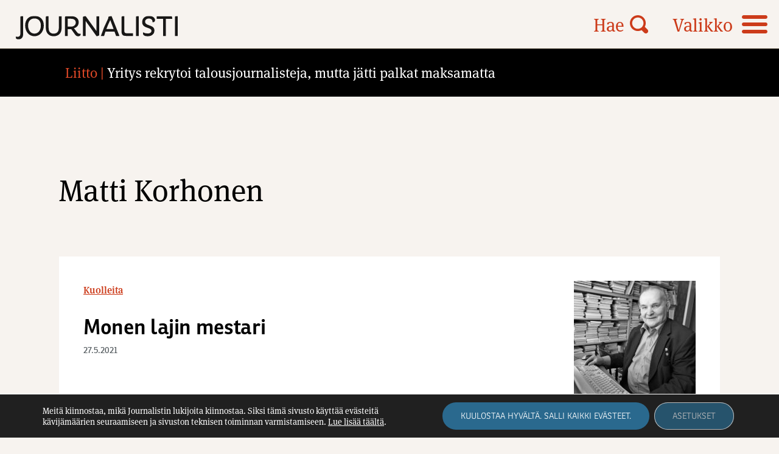

--- FILE ---
content_type: text/html; charset=UTF-8
request_url: https://journalisti.fi/avainsana/matti-korhonen/
body_size: 12134
content:
<!doctype html>
<html lang="fi">
<head>
	<meta charset="UTF-8">
	<meta name="viewport" content="width=device-width, height=device-height, initial-scale=1.0, minimum-scale=1.0, maximum-scale=1.0">
	<link rel="profile" href="https://gmpg.org/xfn/11">
  <!-- <link rel="icon" type="image/png" href="https://journalisti.fi/wp-content/themes/pt-journalisti-theme/assets/img/favicon.png"> -->
  <link rel="stylesheet" href="//use.typekit.net/cxp3nee.css">
	<meta name='robots' content='index, follow, max-image-preview:large, max-snippet:-1, max-video-preview:-1' />

	<!-- This site is optimized with the Yoast SEO plugin v26.5 - https://yoast.com/wordpress/plugins/seo/ -->
	<title>Matti Korhonen Archives - Journalisti</title>
	<link rel="canonical" href="https://journalisti.fi/avainsana/matti-korhonen/" />
	<meta property="og:locale" content="fi_FI" />
	<meta property="og:type" content="article" />
	<meta property="og:title" content="Matti Korhonen Archives - Journalisti" />
	<meta property="og:url" content="https://journalisti.fi/avainsana/matti-korhonen/" />
	<meta property="og:site_name" content="Journalisti" />
	<meta property="og:image" content="https://journalisti.fi/wp-content/uploads/2021/08/placeholder_journalisti.png" />
	<meta property="og:image:width" content="1875" />
	<meta property="og:image:height" content="1875" />
	<meta property="og:image:type" content="image/png" />
	<meta name="twitter:card" content="summary_large_image" />
	<script type="application/ld+json" class="yoast-schema-graph">{"@context":"https://schema.org","@graph":[{"@type":"CollectionPage","@id":"https://journalisti.fi/avainsana/matti-korhonen/","url":"https://journalisti.fi/avainsana/matti-korhonen/","name":"Matti Korhonen Archives - Journalisti","isPartOf":{"@id":"https://journalisti.fi/#website"},"primaryImageOfPage":{"@id":"https://journalisti.fi/avainsana/matti-korhonen/#primaryimage"},"image":{"@id":"https://journalisti.fi/avainsana/matti-korhonen/#primaryimage"},"thumbnailUrl":"https://journalisti.fi/wp-content/uploads/2021/05/matti_korhonen.jpg","breadcrumb":{"@id":"https://journalisti.fi/avainsana/matti-korhonen/#breadcrumb"},"inLanguage":"fi"},{"@type":"ImageObject","inLanguage":"fi","@id":"https://journalisti.fi/avainsana/matti-korhonen/#primaryimage","url":"https://journalisti.fi/wp-content/uploads/2021/05/matti_korhonen.jpg","contentUrl":"https://journalisti.fi/wp-content/uploads/2021/05/matti_korhonen.jpg","width":1200,"height":800},{"@type":"BreadcrumbList","@id":"https://journalisti.fi/avainsana/matti-korhonen/#breadcrumb","itemListElement":[{"@type":"ListItem","position":1,"name":"Home","item":"https://journalisti.fi/"},{"@type":"ListItem","position":2,"name":"Matti Korhonen"}]},{"@type":"WebSite","@id":"https://journalisti.fi/#website","url":"https://journalisti.fi/","name":"Journalisti","description":"Suomen Journalistiliiton ammattilehti – Media-alan ammattilaisten ja journalismin puolella.","potentialAction":[{"@type":"SearchAction","target":{"@type":"EntryPoint","urlTemplate":"https://journalisti.fi/?s={search_term_string}"},"query-input":{"@type":"PropertyValueSpecification","valueRequired":true,"valueName":"search_term_string"}}],"inLanguage":"fi"}]}</script>
	<!-- / Yoast SEO plugin. -->


<link rel='dns-prefetch' href='//static.addtoany.com' />
<style id='wp-img-auto-sizes-contain-inline-css' type='text/css'>
img:is([sizes=auto i],[sizes^="auto," i]){contain-intrinsic-size:3000px 1500px}
/*# sourceURL=wp-img-auto-sizes-contain-inline-css */
</style>
<style id='wp-block-library-inline-css' type='text/css'>
:root{--wp-block-synced-color:#7a00df;--wp-block-synced-color--rgb:122,0,223;--wp-bound-block-color:var(--wp-block-synced-color);--wp-editor-canvas-background:#ddd;--wp-admin-theme-color:#007cba;--wp-admin-theme-color--rgb:0,124,186;--wp-admin-theme-color-darker-10:#006ba1;--wp-admin-theme-color-darker-10--rgb:0,107,160.5;--wp-admin-theme-color-darker-20:#005a87;--wp-admin-theme-color-darker-20--rgb:0,90,135;--wp-admin-border-width-focus:2px}@media (min-resolution:192dpi){:root{--wp-admin-border-width-focus:1.5px}}.wp-element-button{cursor:pointer}:root .has-very-light-gray-background-color{background-color:#eee}:root .has-very-dark-gray-background-color{background-color:#313131}:root .has-very-light-gray-color{color:#eee}:root .has-very-dark-gray-color{color:#313131}:root .has-vivid-green-cyan-to-vivid-cyan-blue-gradient-background{background:linear-gradient(135deg,#00d084,#0693e3)}:root .has-purple-crush-gradient-background{background:linear-gradient(135deg,#34e2e4,#4721fb 50%,#ab1dfe)}:root .has-hazy-dawn-gradient-background{background:linear-gradient(135deg,#faaca8,#dad0ec)}:root .has-subdued-olive-gradient-background{background:linear-gradient(135deg,#fafae1,#67a671)}:root .has-atomic-cream-gradient-background{background:linear-gradient(135deg,#fdd79a,#004a59)}:root .has-nightshade-gradient-background{background:linear-gradient(135deg,#330968,#31cdcf)}:root .has-midnight-gradient-background{background:linear-gradient(135deg,#020381,#2874fc)}:root{--wp--preset--font-size--normal:16px;--wp--preset--font-size--huge:42px}.has-regular-font-size{font-size:1em}.has-larger-font-size{font-size:2.625em}.has-normal-font-size{font-size:var(--wp--preset--font-size--normal)}.has-huge-font-size{font-size:var(--wp--preset--font-size--huge)}.has-text-align-center{text-align:center}.has-text-align-left{text-align:left}.has-text-align-right{text-align:right}.has-fit-text{white-space:nowrap!important}#end-resizable-editor-section{display:none}.aligncenter{clear:both}.items-justified-left{justify-content:flex-start}.items-justified-center{justify-content:center}.items-justified-right{justify-content:flex-end}.items-justified-space-between{justify-content:space-between}.screen-reader-text{border:0;clip-path:inset(50%);height:1px;margin:-1px;overflow:hidden;padding:0;position:absolute;width:1px;word-wrap:normal!important}.screen-reader-text:focus{background-color:#ddd;clip-path:none;color:#444;display:block;font-size:1em;height:auto;left:5px;line-height:normal;padding:15px 23px 14px;text-decoration:none;top:5px;width:auto;z-index:100000}html :where(.has-border-color){border-style:solid}html :where([style*=border-top-color]){border-top-style:solid}html :where([style*=border-right-color]){border-right-style:solid}html :where([style*=border-bottom-color]){border-bottom-style:solid}html :where([style*=border-left-color]){border-left-style:solid}html :where([style*=border-width]){border-style:solid}html :where([style*=border-top-width]){border-top-style:solid}html :where([style*=border-right-width]){border-right-style:solid}html :where([style*=border-bottom-width]){border-bottom-style:solid}html :where([style*=border-left-width]){border-left-style:solid}html :where(img[class*=wp-image-]){height:auto;max-width:100%}:where(figure){margin:0 0 1em}html :where(.is-position-sticky){--wp-admin--admin-bar--position-offset:var(--wp-admin--admin-bar--height,0px)}@media screen and (max-width:600px){html :where(.is-position-sticky){--wp-admin--admin-bar--position-offset:0px}}

/*# sourceURL=wp-block-library-inline-css */
</style><style id='global-styles-inline-css' type='text/css'>
:root{--wp--preset--aspect-ratio--square: 1;--wp--preset--aspect-ratio--4-3: 4/3;--wp--preset--aspect-ratio--3-4: 3/4;--wp--preset--aspect-ratio--3-2: 3/2;--wp--preset--aspect-ratio--2-3: 2/3;--wp--preset--aspect-ratio--16-9: 16/9;--wp--preset--aspect-ratio--9-16: 9/16;--wp--preset--color--black: #000000;--wp--preset--color--cyan-bluish-gray: #abb8c3;--wp--preset--color--white: #ffffff;--wp--preset--color--pale-pink: #f78da7;--wp--preset--color--vivid-red: #cf2e2e;--wp--preset--color--luminous-vivid-orange: #ff6900;--wp--preset--color--luminous-vivid-amber: #fcb900;--wp--preset--color--light-green-cyan: #7bdcb5;--wp--preset--color--vivid-green-cyan: #00d084;--wp--preset--color--pale-cyan-blue: #8ed1fc;--wp--preset--color--vivid-cyan-blue: #0693e3;--wp--preset--color--vivid-purple: #9b51e0;--wp--preset--gradient--vivid-cyan-blue-to-vivid-purple: linear-gradient(135deg,rgb(6,147,227) 0%,rgb(155,81,224) 100%);--wp--preset--gradient--light-green-cyan-to-vivid-green-cyan: linear-gradient(135deg,rgb(122,220,180) 0%,rgb(0,208,130) 100%);--wp--preset--gradient--luminous-vivid-amber-to-luminous-vivid-orange: linear-gradient(135deg,rgb(252,185,0) 0%,rgb(255,105,0) 100%);--wp--preset--gradient--luminous-vivid-orange-to-vivid-red: linear-gradient(135deg,rgb(255,105,0) 0%,rgb(207,46,46) 100%);--wp--preset--gradient--very-light-gray-to-cyan-bluish-gray: linear-gradient(135deg,rgb(238,238,238) 0%,rgb(169,184,195) 100%);--wp--preset--gradient--cool-to-warm-spectrum: linear-gradient(135deg,rgb(74,234,220) 0%,rgb(151,120,209) 20%,rgb(207,42,186) 40%,rgb(238,44,130) 60%,rgb(251,105,98) 80%,rgb(254,248,76) 100%);--wp--preset--gradient--blush-light-purple: linear-gradient(135deg,rgb(255,206,236) 0%,rgb(152,150,240) 100%);--wp--preset--gradient--blush-bordeaux: linear-gradient(135deg,rgb(254,205,165) 0%,rgb(254,45,45) 50%,rgb(107,0,62) 100%);--wp--preset--gradient--luminous-dusk: linear-gradient(135deg,rgb(255,203,112) 0%,rgb(199,81,192) 50%,rgb(65,88,208) 100%);--wp--preset--gradient--pale-ocean: linear-gradient(135deg,rgb(255,245,203) 0%,rgb(182,227,212) 50%,rgb(51,167,181) 100%);--wp--preset--gradient--electric-grass: linear-gradient(135deg,rgb(202,248,128) 0%,rgb(113,206,126) 100%);--wp--preset--gradient--midnight: linear-gradient(135deg,rgb(2,3,129) 0%,rgb(40,116,252) 100%);--wp--preset--font-size--small: 13px;--wp--preset--font-size--medium: 20px;--wp--preset--font-size--large: 36px;--wp--preset--font-size--x-large: 42px;--wp--preset--spacing--20: 0.44rem;--wp--preset--spacing--30: 0.67rem;--wp--preset--spacing--40: 1rem;--wp--preset--spacing--50: 1.5rem;--wp--preset--spacing--60: 2.25rem;--wp--preset--spacing--70: 3.38rem;--wp--preset--spacing--80: 5.06rem;--wp--preset--shadow--natural: 6px 6px 9px rgba(0, 0, 0, 0.2);--wp--preset--shadow--deep: 12px 12px 50px rgba(0, 0, 0, 0.4);--wp--preset--shadow--sharp: 6px 6px 0px rgba(0, 0, 0, 0.2);--wp--preset--shadow--outlined: 6px 6px 0px -3px rgb(255, 255, 255), 6px 6px rgb(0, 0, 0);--wp--preset--shadow--crisp: 6px 6px 0px rgb(0, 0, 0);}:where(.is-layout-flex){gap: 0.5em;}:where(.is-layout-grid){gap: 0.5em;}body .is-layout-flex{display: flex;}.is-layout-flex{flex-wrap: wrap;align-items: center;}.is-layout-flex > :is(*, div){margin: 0;}body .is-layout-grid{display: grid;}.is-layout-grid > :is(*, div){margin: 0;}:where(.wp-block-columns.is-layout-flex){gap: 2em;}:where(.wp-block-columns.is-layout-grid){gap: 2em;}:where(.wp-block-post-template.is-layout-flex){gap: 1.25em;}:where(.wp-block-post-template.is-layout-grid){gap: 1.25em;}.has-black-color{color: var(--wp--preset--color--black) !important;}.has-cyan-bluish-gray-color{color: var(--wp--preset--color--cyan-bluish-gray) !important;}.has-white-color{color: var(--wp--preset--color--white) !important;}.has-pale-pink-color{color: var(--wp--preset--color--pale-pink) !important;}.has-vivid-red-color{color: var(--wp--preset--color--vivid-red) !important;}.has-luminous-vivid-orange-color{color: var(--wp--preset--color--luminous-vivid-orange) !important;}.has-luminous-vivid-amber-color{color: var(--wp--preset--color--luminous-vivid-amber) !important;}.has-light-green-cyan-color{color: var(--wp--preset--color--light-green-cyan) !important;}.has-vivid-green-cyan-color{color: var(--wp--preset--color--vivid-green-cyan) !important;}.has-pale-cyan-blue-color{color: var(--wp--preset--color--pale-cyan-blue) !important;}.has-vivid-cyan-blue-color{color: var(--wp--preset--color--vivid-cyan-blue) !important;}.has-vivid-purple-color{color: var(--wp--preset--color--vivid-purple) !important;}.has-black-background-color{background-color: var(--wp--preset--color--black) !important;}.has-cyan-bluish-gray-background-color{background-color: var(--wp--preset--color--cyan-bluish-gray) !important;}.has-white-background-color{background-color: var(--wp--preset--color--white) !important;}.has-pale-pink-background-color{background-color: var(--wp--preset--color--pale-pink) !important;}.has-vivid-red-background-color{background-color: var(--wp--preset--color--vivid-red) !important;}.has-luminous-vivid-orange-background-color{background-color: var(--wp--preset--color--luminous-vivid-orange) !important;}.has-luminous-vivid-amber-background-color{background-color: var(--wp--preset--color--luminous-vivid-amber) !important;}.has-light-green-cyan-background-color{background-color: var(--wp--preset--color--light-green-cyan) !important;}.has-vivid-green-cyan-background-color{background-color: var(--wp--preset--color--vivid-green-cyan) !important;}.has-pale-cyan-blue-background-color{background-color: var(--wp--preset--color--pale-cyan-blue) !important;}.has-vivid-cyan-blue-background-color{background-color: var(--wp--preset--color--vivid-cyan-blue) !important;}.has-vivid-purple-background-color{background-color: var(--wp--preset--color--vivid-purple) !important;}.has-black-border-color{border-color: var(--wp--preset--color--black) !important;}.has-cyan-bluish-gray-border-color{border-color: var(--wp--preset--color--cyan-bluish-gray) !important;}.has-white-border-color{border-color: var(--wp--preset--color--white) !important;}.has-pale-pink-border-color{border-color: var(--wp--preset--color--pale-pink) !important;}.has-vivid-red-border-color{border-color: var(--wp--preset--color--vivid-red) !important;}.has-luminous-vivid-orange-border-color{border-color: var(--wp--preset--color--luminous-vivid-orange) !important;}.has-luminous-vivid-amber-border-color{border-color: var(--wp--preset--color--luminous-vivid-amber) !important;}.has-light-green-cyan-border-color{border-color: var(--wp--preset--color--light-green-cyan) !important;}.has-vivid-green-cyan-border-color{border-color: var(--wp--preset--color--vivid-green-cyan) !important;}.has-pale-cyan-blue-border-color{border-color: var(--wp--preset--color--pale-cyan-blue) !important;}.has-vivid-cyan-blue-border-color{border-color: var(--wp--preset--color--vivid-cyan-blue) !important;}.has-vivid-purple-border-color{border-color: var(--wp--preset--color--vivid-purple) !important;}.has-vivid-cyan-blue-to-vivid-purple-gradient-background{background: var(--wp--preset--gradient--vivid-cyan-blue-to-vivid-purple) !important;}.has-light-green-cyan-to-vivid-green-cyan-gradient-background{background: var(--wp--preset--gradient--light-green-cyan-to-vivid-green-cyan) !important;}.has-luminous-vivid-amber-to-luminous-vivid-orange-gradient-background{background: var(--wp--preset--gradient--luminous-vivid-amber-to-luminous-vivid-orange) !important;}.has-luminous-vivid-orange-to-vivid-red-gradient-background{background: var(--wp--preset--gradient--luminous-vivid-orange-to-vivid-red) !important;}.has-very-light-gray-to-cyan-bluish-gray-gradient-background{background: var(--wp--preset--gradient--very-light-gray-to-cyan-bluish-gray) !important;}.has-cool-to-warm-spectrum-gradient-background{background: var(--wp--preset--gradient--cool-to-warm-spectrum) !important;}.has-blush-light-purple-gradient-background{background: var(--wp--preset--gradient--blush-light-purple) !important;}.has-blush-bordeaux-gradient-background{background: var(--wp--preset--gradient--blush-bordeaux) !important;}.has-luminous-dusk-gradient-background{background: var(--wp--preset--gradient--luminous-dusk) !important;}.has-pale-ocean-gradient-background{background: var(--wp--preset--gradient--pale-ocean) !important;}.has-electric-grass-gradient-background{background: var(--wp--preset--gradient--electric-grass) !important;}.has-midnight-gradient-background{background: var(--wp--preset--gradient--midnight) !important;}.has-small-font-size{font-size: var(--wp--preset--font-size--small) !important;}.has-medium-font-size{font-size: var(--wp--preset--font-size--medium) !important;}.has-large-font-size{font-size: var(--wp--preset--font-size--large) !important;}.has-x-large-font-size{font-size: var(--wp--preset--font-size--x-large) !important;}
/*# sourceURL=global-styles-inline-css */
</style>

<style id='classic-theme-styles-inline-css' type='text/css'>
/*! This file is auto-generated */
.wp-block-button__link{color:#fff;background-color:#32373c;border-radius:9999px;box-shadow:none;text-decoration:none;padding:calc(.667em + 2px) calc(1.333em + 2px);font-size:1.125em}.wp-block-file__button{background:#32373c;color:#fff;text-decoration:none}
/*# sourceURL=/wp-includes/css/classic-themes.min.css */
</style>
<link rel='stylesheet' id='icon-style-css' href='https://journalisti.fi/wp-content/themes/pt-journalisti-theme/assets/icons/styles.css?ver=1727850063' type='text/css' media='all' />
<link rel='stylesheet' id='owl-style-css' href='https://journalisti.fi/wp-content/themes/pt-journalisti-theme/assets/js/owlcarousel/assets/owl.carousel.min.css?ver=6.9' type='text/css' media='all' />
<link rel='stylesheet' id='owl-theme-style-css' href='https://journalisti.fi/wp-content/themes/pt-journalisti-theme/assets/js/owlcarousel/assets/owl.theme.default.min.css?ver=6.9' type='text/css' media='all' />
<link rel='stylesheet' id='aste-style-css' href='https://journalisti.fi/wp-content/themes/pt-journalisti-theme/style.css?ver=1727850063' type='text/css' media='all' />
<link rel='stylesheet' id='addtoany-css' href='https://journalisti.fi/wp-content/plugins/add-to-any/addtoany.min.css?ver=1.16' type='text/css' media='all' />
<link rel='stylesheet' id='ald-styles-css' href='https://journalisti.fi/wp-content/plugins/ajax-load-more-anything/assets/styles.min.css?ver=3.3.9' type='text/css' media='all' />
<link rel='stylesheet' id='moove_gdpr_frontend-css' href='https://journalisti.fi/wp-content/plugins/gdpr-cookie-compliance/dist/styles/gdpr-main-nf.css?ver=4.16.1' type='text/css' media='all' />
<style id='moove_gdpr_frontend-inline-css' type='text/css'>
				#moove_gdpr_cookie_modal .moove-gdpr-modal-content .moove-gdpr-tab-main h3.tab-title, 
				#moove_gdpr_cookie_modal .moove-gdpr-modal-content .moove-gdpr-tab-main span.tab-title,
				#moove_gdpr_cookie_modal .moove-gdpr-modal-content .moove-gdpr-modal-left-content #moove-gdpr-menu li a, 
				#moove_gdpr_cookie_modal .moove-gdpr-modal-content .moove-gdpr-modal-left-content #moove-gdpr-menu li button,
				#moove_gdpr_cookie_modal .moove-gdpr-modal-content .moove-gdpr-modal-left-content .moove-gdpr-branding-cnt a,
				#moove_gdpr_cookie_modal .moove-gdpr-modal-content .moove-gdpr-modal-footer-content .moove-gdpr-button-holder a.mgbutton, 
				#moove_gdpr_cookie_modal .moove-gdpr-modal-content .moove-gdpr-modal-footer-content .moove-gdpr-button-holder button.mgbutton,
				#moove_gdpr_cookie_modal .cookie-switch .cookie-slider:after, 
				#moove_gdpr_cookie_modal .cookie-switch .slider:after, 
				#moove_gdpr_cookie_modal .switch .cookie-slider:after, 
				#moove_gdpr_cookie_modal .switch .slider:after,
				#moove_gdpr_cookie_info_bar .moove-gdpr-info-bar-container .moove-gdpr-info-bar-content p, 
				#moove_gdpr_cookie_info_bar .moove-gdpr-info-bar-container .moove-gdpr-info-bar-content p a,
				#moove_gdpr_cookie_info_bar .moove-gdpr-info-bar-container .moove-gdpr-info-bar-content a.mgbutton, 
				#moove_gdpr_cookie_info_bar .moove-gdpr-info-bar-container .moove-gdpr-info-bar-content button.mgbutton,
				#moove_gdpr_cookie_modal .moove-gdpr-modal-content .moove-gdpr-tab-main .moove-gdpr-tab-main-content h1, 
				#moove_gdpr_cookie_modal .moove-gdpr-modal-content .moove-gdpr-tab-main .moove-gdpr-tab-main-content h2, 
				#moove_gdpr_cookie_modal .moove-gdpr-modal-content .moove-gdpr-tab-main .moove-gdpr-tab-main-content h3, 
				#moove_gdpr_cookie_modal .moove-gdpr-modal-content .moove-gdpr-tab-main .moove-gdpr-tab-main-content h4, 
				#moove_gdpr_cookie_modal .moove-gdpr-modal-content .moove-gdpr-tab-main .moove-gdpr-tab-main-content h5, 
				#moove_gdpr_cookie_modal .moove-gdpr-modal-content .moove-gdpr-tab-main .moove-gdpr-tab-main-content h6,
				#moove_gdpr_cookie_modal .moove-gdpr-modal-content.moove_gdpr_modal_theme_v2 .moove-gdpr-modal-title .tab-title,
				#moove_gdpr_cookie_modal .moove-gdpr-modal-content.moove_gdpr_modal_theme_v2 .moove-gdpr-tab-main h3.tab-title, 
				#moove_gdpr_cookie_modal .moove-gdpr-modal-content.moove_gdpr_modal_theme_v2 .moove-gdpr-tab-main span.tab-title,
				#moove_gdpr_cookie_modal .moove-gdpr-modal-content.moove_gdpr_modal_theme_v2 .moove-gdpr-branding-cnt a {
				 	font-weight: inherit				}
			#moove_gdpr_cookie_modal,#moove_gdpr_cookie_info_bar,.gdpr_cookie_settings_shortcode_content{font-family:inherit}#moove_gdpr_save_popup_settings_button{background-color:#373737;color:#fff}#moove_gdpr_save_popup_settings_button:hover{background-color:#000}#moove_gdpr_cookie_info_bar .moove-gdpr-info-bar-container .moove-gdpr-info-bar-content a.mgbutton,#moove_gdpr_cookie_info_bar .moove-gdpr-info-bar-container .moove-gdpr-info-bar-content button.mgbutton{background-color:#2a698e}#moove_gdpr_cookie_modal .moove-gdpr-modal-content .moove-gdpr-modal-footer-content .moove-gdpr-button-holder a.mgbutton,#moove_gdpr_cookie_modal .moove-gdpr-modal-content .moove-gdpr-modal-footer-content .moove-gdpr-button-holder button.mgbutton,.gdpr_cookie_settings_shortcode_content .gdpr-shr-button.button-green{background-color:#2a698e;border-color:#2a698e}#moove_gdpr_cookie_modal .moove-gdpr-modal-content .moove-gdpr-modal-footer-content .moove-gdpr-button-holder a.mgbutton:hover,#moove_gdpr_cookie_modal .moove-gdpr-modal-content .moove-gdpr-modal-footer-content .moove-gdpr-button-holder button.mgbutton:hover,.gdpr_cookie_settings_shortcode_content .gdpr-shr-button.button-green:hover{background-color:#fff;color:#2a698e}#moove_gdpr_cookie_modal .moove-gdpr-modal-content .moove-gdpr-modal-close i,#moove_gdpr_cookie_modal .moove-gdpr-modal-content .moove-gdpr-modal-close span.gdpr-icon{background-color:#2a698e;border:1px solid #2a698e}#moove_gdpr_cookie_info_bar span.change-settings-button.focus-g,#moove_gdpr_cookie_info_bar span.change-settings-button:focus,#moove_gdpr_cookie_info_bar button.change-settings-button.focus-g,#moove_gdpr_cookie_info_bar button.change-settings-button:focus{-webkit-box-shadow:0 0 1px 3px #2a698e;-moz-box-shadow:0 0 1px 3px #2a698e;box-shadow:0 0 1px 3px #2a698e}#moove_gdpr_cookie_modal .moove-gdpr-modal-content .moove-gdpr-modal-close i:hover,#moove_gdpr_cookie_modal .moove-gdpr-modal-content .moove-gdpr-modal-close span.gdpr-icon:hover,#moove_gdpr_cookie_info_bar span[data-href]>u.change-settings-button{color:#2a698e}#moove_gdpr_cookie_modal .moove-gdpr-modal-content .moove-gdpr-modal-left-content #moove-gdpr-menu li.menu-item-selected a span.gdpr-icon,#moove_gdpr_cookie_modal .moove-gdpr-modal-content .moove-gdpr-modal-left-content #moove-gdpr-menu li.menu-item-selected button span.gdpr-icon{color:inherit}#moove_gdpr_cookie_modal .moove-gdpr-modal-content .moove-gdpr-modal-left-content #moove-gdpr-menu li a span.gdpr-icon,#moove_gdpr_cookie_modal .moove-gdpr-modal-content .moove-gdpr-modal-left-content #moove-gdpr-menu li button span.gdpr-icon{color:inherit}#moove_gdpr_cookie_modal .gdpr-acc-link{line-height:0;font-size:0;color:transparent;position:absolute}#moove_gdpr_cookie_modal .moove-gdpr-modal-content .moove-gdpr-modal-close:hover i,#moove_gdpr_cookie_modal .moove-gdpr-modal-content .moove-gdpr-modal-left-content #moove-gdpr-menu li a,#moove_gdpr_cookie_modal .moove-gdpr-modal-content .moove-gdpr-modal-left-content #moove-gdpr-menu li button,#moove_gdpr_cookie_modal .moove-gdpr-modal-content .moove-gdpr-modal-left-content #moove-gdpr-menu li button i,#moove_gdpr_cookie_modal .moove-gdpr-modal-content .moove-gdpr-modal-left-content #moove-gdpr-menu li a i,#moove_gdpr_cookie_modal .moove-gdpr-modal-content .moove-gdpr-tab-main .moove-gdpr-tab-main-content a:hover,#moove_gdpr_cookie_info_bar.moove-gdpr-dark-scheme .moove-gdpr-info-bar-container .moove-gdpr-info-bar-content a.mgbutton:hover,#moove_gdpr_cookie_info_bar.moove-gdpr-dark-scheme .moove-gdpr-info-bar-container .moove-gdpr-info-bar-content button.mgbutton:hover,#moove_gdpr_cookie_info_bar.moove-gdpr-dark-scheme .moove-gdpr-info-bar-container .moove-gdpr-info-bar-content a:hover,#moove_gdpr_cookie_info_bar.moove-gdpr-dark-scheme .moove-gdpr-info-bar-container .moove-gdpr-info-bar-content button:hover,#moove_gdpr_cookie_info_bar.moove-gdpr-dark-scheme .moove-gdpr-info-bar-container .moove-gdpr-info-bar-content span.change-settings-button:hover,#moove_gdpr_cookie_info_bar.moove-gdpr-dark-scheme .moove-gdpr-info-bar-container .moove-gdpr-info-bar-content button.change-settings-button:hover,#moove_gdpr_cookie_info_bar.moove-gdpr-dark-scheme .moove-gdpr-info-bar-container .moove-gdpr-info-bar-content u.change-settings-button:hover,#moove_gdpr_cookie_info_bar span[data-href]>u.change-settings-button,#moove_gdpr_cookie_info_bar.moove-gdpr-dark-scheme .moove-gdpr-info-bar-container .moove-gdpr-info-bar-content a.mgbutton.focus-g,#moove_gdpr_cookie_info_bar.moove-gdpr-dark-scheme .moove-gdpr-info-bar-container .moove-gdpr-info-bar-content button.mgbutton.focus-g,#moove_gdpr_cookie_info_bar.moove-gdpr-dark-scheme .moove-gdpr-info-bar-container .moove-gdpr-info-bar-content a.focus-g,#moove_gdpr_cookie_info_bar.moove-gdpr-dark-scheme .moove-gdpr-info-bar-container .moove-gdpr-info-bar-content button.focus-g,#moove_gdpr_cookie_info_bar.moove-gdpr-dark-scheme .moove-gdpr-info-bar-container .moove-gdpr-info-bar-content a.mgbutton:focus,#moove_gdpr_cookie_info_bar.moove-gdpr-dark-scheme .moove-gdpr-info-bar-container .moove-gdpr-info-bar-content button.mgbutton:focus,#moove_gdpr_cookie_info_bar.moove-gdpr-dark-scheme .moove-gdpr-info-bar-container .moove-gdpr-info-bar-content a:focus,#moove_gdpr_cookie_info_bar.moove-gdpr-dark-scheme .moove-gdpr-info-bar-container .moove-gdpr-info-bar-content button:focus,#moove_gdpr_cookie_info_bar.moove-gdpr-dark-scheme .moove-gdpr-info-bar-container .moove-gdpr-info-bar-content span.change-settings-button.focus-g,span.change-settings-button:focus,button.change-settings-button.focus-g,button.change-settings-button:focus,#moove_gdpr_cookie_info_bar.moove-gdpr-dark-scheme .moove-gdpr-info-bar-container .moove-gdpr-info-bar-content u.change-settings-button.focus-g,#moove_gdpr_cookie_info_bar.moove-gdpr-dark-scheme .moove-gdpr-info-bar-container .moove-gdpr-info-bar-content u.change-settings-button:focus{color:#2a698e}#moove_gdpr_cookie_modal .moove-gdpr-branding.focus-g span,#moove_gdpr_cookie_modal .moove-gdpr-modal-content .moove-gdpr-tab-main a.focus-g{color:#2a698e}#moove_gdpr_cookie_modal.gdpr_lightbox-hide{display:none}
/*# sourceURL=moove_gdpr_frontend-inline-css */
</style>
<script type="text/javascript" id="addtoany-core-js-before">
/* <![CDATA[ */
window.a2a_config=window.a2a_config||{};a2a_config.callbacks=[];a2a_config.overlays=[];a2a_config.templates={};a2a_localize = {
	Share: "Share",
	Save: "Save",
	Subscribe: "Subscribe",
	Email: "Email",
	Bookmark: "Bookmark",
	ShowAll: "Show all",
	ShowLess: "Show less",
	FindServices: "Find service(s)",
	FindAnyServiceToAddTo: "Instantly find any service to add to",
	PoweredBy: "Powered by",
	ShareViaEmail: "Share via email",
	SubscribeViaEmail: "Subscribe via email",
	BookmarkInYourBrowser: "Bookmark in your browser",
	BookmarkInstructions: "Press Ctrl+D or \u2318+D to bookmark this page",
	AddToYourFavorites: "Add to your favorites",
	SendFromWebOrProgram: "Send from any email address or email program",
	EmailProgram: "Email program",
	More: "More&#8230;",
	ThanksForSharing: "Thanks for sharing!",
	ThanksForFollowing: "Thanks for following!"
};

a2a_config.icon_color="transparent,#000000";

//# sourceURL=addtoany-core-js-before
/* ]]> */
</script>
<script type="text/javascript" defer src="https://static.addtoany.com/menu/page.js" id="addtoany-core-js"></script>
<script type="text/javascript" src="https://journalisti.fi/wp-includes/js/jquery/jquery.min.js?ver=3.7.1" id="jquery-core-js"></script>
<script type="text/javascript" src="https://journalisti.fi/wp-includes/js/jquery/jquery-migrate.min.js?ver=3.4.1" id="jquery-migrate-js"></script>
<script type="text/javascript" defer src="https://journalisti.fi/wp-content/plugins/add-to-any/addtoany.min.js?ver=1.1" id="addtoany-jquery-js"></script>
<script type="text/javascript" src="https://journalisti.fi/wp-content/themes/pt-journalisti-theme/assets/js/owlcarousel/owl.carousel.min.js?ver=6.9" id="owl-js"></script>
<link rel="https://api.w.org/" href="https://journalisti.fi/wp-json/" /><link rel="alternate" title="JSON" type="application/json" href="https://journalisti.fi/wp-json/wp/v2/tags/6149" />
<!-- This site is using AdRotate Professional v5.25.1 to display their advertisements - https://ajdg.solutions/ -->
<!-- AdRotate CSS -->
<style type="text/css" media="screen">
	.g { margin:0px; padding:0px; overflow:hidden; line-height:1; zoom:1; }
	.g img { height:auto; }
	.g-col { position:relative; float:left; }
	.g-col:first-child { margin-left: 0; }
	.g-col:last-child { margin-right: 0; }
	.g-wall { display:block; position:fixed; left:0; top:0; width:100%; height:100%; z-index:-1; }
	.woocommerce-page .g, .bbpress-wrapper .g { margin: 20px auto; clear:both; }
	@media only screen and (max-width: 480px) {
		.g-col, .g-dyn, .g-single { width:100%; margin-left:0; margin-right:0; }
		.woocommerce-page .g, .bbpress-wrapper .g { margin: 10px auto; }
	}
</style>
<!-- /AdRotate CSS -->

<link rel="icon" href="https://journalisti.fi/wp-content/uploads/2021/06/cropped-favicon_512x512@2x-32x32.png" sizes="32x32" />
<link rel="icon" href="https://journalisti.fi/wp-content/uploads/2021/06/cropped-favicon_512x512@2x-192x192.png" sizes="192x192" />
<link rel="apple-touch-icon" href="https://journalisti.fi/wp-content/uploads/2021/06/cropped-favicon_512x512@2x-180x180.png" />
<meta name="msapplication-TileImage" content="https://journalisti.fi/wp-content/uploads/2021/06/cropped-favicon_512x512@2x-270x270.png" />
<style type="text/css">#loadmore .column{display:none}</style></head>

<body class="archive tag tag-matti-korhonen tag-6149 wp-theme-pt-journalisti-theme">
<div id="page" class="site">
<header class="site-header">
<div class="site-header__container">

  <a class="screen-reader-text" href="#main">Siirry suoraan sisältöön.</a>
  <a class="site-header__logo" title="Etusivulle" href="https://journalisti.fi"> </a> 
  <button id="menubutton" aria-label="Valikon avauspainike"><span>Valikko</span><svg class="icon-menu"><use href="https://journalisti.fi/wp-content/themes/pt-journalisti-theme/assets/icons/icons.svg#icon-menu"></use></svg></button>
  <button id="searchbutton" aria-label="Haun avauspainike"><span>Hae</span><svg class="icon-icon-open-magnifying-glass"><use href="https://journalisti.fi/wp-content/themes/pt-journalisti-theme/assets/icons/icons.svg#icon-icon-open-magnifying-glass"></use></svg></button>
  
  <nav aria-label="Päävalikko" id="mainmenu" class="hide">
    <div class="menu-menu-1-container"><ul id="primary-menu" class="menu"><li id="menu-item-10623" class="menu-item menu-item-type-taxonomy menu-item-object-aiheet menu-item-10623"><a href="https://journalisti.fi/aiheet/media-ala/">Media-ala</a></li>
<li id="menu-item-10624" class="menu-item menu-item-type-taxonomy menu-item-object-aiheet menu-item-10624"><a href="https://journalisti.fi/aiheet/journalismi/">Journalismi</a></li>
<li id="menu-item-10627" class="menu-item menu-item-type-taxonomy menu-item-object-aiheet menu-item-10627"><a href="https://journalisti.fi/aiheet/sananvapaus/">Sananvapaus</a></li>
<li id="menu-item-10626" class="menu-item menu-item-type-taxonomy menu-item-object-aiheet menu-item-10626"><a href="https://journalisti.fi/aiheet/liitto/">Liitto</a></li>
<li id="menu-item-10625" class="menu-item menu-item-type-taxonomy menu-item-object-aiheet menu-item-10625"><a href="https://journalisti.fi/aiheet/tyoelama/">Työelämä</a></li>
<li id="menu-item-10628" class="menu-item menu-item-type-taxonomy menu-item-object-aiheet menu-item-10628"><a href="https://journalisti.fi/aiheet/journalisten/">Journalisten</a></li>
</ul></div>    <div class="menu-pohjavalikko-container"><ul id="secondary-menu" class="menu"><li id="menu-item-10480" class="line-before menu-item menu-item-type-post_type menu-item-object-page menu-item-10480"><a href="https://journalisti.fi/info/">Info</a></li>
<li id="menu-item-10479" class="line-after menu-item menu-item-type-post_type menu-item-object-page menu-item-10479"><a href="https://journalisti.fi/ilmoittajalle/">Ilmoittajalle</a></li>
<li id="menu-item-10904" class="blacklink menu-item menu-item-type-custom menu-item-object-custom menu-item-10904"><a href="https://journalisti.fi/arkisto/2026-lehdet/">Lehtiarkisto</a></li>
<li id="menu-item-11068" class="blacklink outlink menu-item menu-item-type-custom menu-item-object-custom menu-item-11068"><a href="http://journalistiliitto-fi.directo.fi/journalisti/lehti/2013/">Arkisto 2008—2013</a></li>
<li id="menu-item-10483" class="blacklink outlink menu-item menu-item-type-custom menu-item-object-custom menu-item-10483"><a target="_blank" href="https://view.taiqa.com/library/journalisti">Näköislehti</a></li>
<li id="menu-item-10484" class="blacklink outlink menu-item menu-item-type-custom menu-item-object-custom menu-item-10484"><a href="https://journalistiliitto.fi/fi/">Journalistiliitto</a></li>
</ul></div>    <div class="menu-some-menu-container"><ul id="social-menu" class="menu"><li id="menu-item-10481" class="facebook menu-item menu-item-type-custom menu-item-object-custom menu-item-10481"><a target="_blank" href="https://fi-fi.facebook.com/journalistilehti/">Facebook</a></li>
</ul></div>    <button id="menuCloseButton" title="Sulkee valikon"><span>Sulje</span><svg class="icon-remove-delete"><use href="https://journalisti.fi/wp-content/themes/pt-journalisti-theme/assets/icons/icons.svg#icon-remove-delete"></use></svg></button>
  </nav>
  
  <form role="search" method="get" class="search-form" action="https://journalisti.fi/" >
    <label class="screen-reader-text" for="s"></label>
     <div class="search-item-wrap">
     <input type="search" value="" name="s" id="s" placeholder="Mitä etsit?" />
     <button type="submit" id="searchsubmit" value="Hae"><span>Hae</span> <svg class="icon-icon-open-magnifying-glass"><use href="https://journalisti.fi/wp-content/themes/pt-journalisti-theme/assets/icons/icons.svg#icon-icon-open-magnifying-glass"></use></svg></button>
     </div>
     </form>  
</div><!-- .site-header__container -->
</header>


<main id="main" class="site-main archive-page">
<div class="ticker-bg">
  <div class="ticker cont">
  <ul>
    <li><a class="catbutton" href="https://journalisti.fi/aiheet/liitto/">Liitto</a><span> | </span><a href="https://journalisti.fi/artikkelit/2026/01/yritys-rekrytoi-talousjournalisteja-mutta-jatti-palkat-maksamatta/">Yritys rekrytoi talousjournalisteja, mutta jätti palkat maksamatta </a>
    <li><a class="catbutton" href="https://journalisti.fi/aiheet/media-ala/">Media-ala</a><span> | </span><a href="https://journalisti.fi/uutiset/2026/01/jsnn-rahoitus-pysyy-ennallaan/">JSN:n rahoitus pysyy  ennallaan</a>
    <li><a class="catbutton" href="https://journalisti.fi/aiheet/media-ala/">Media-ala</a><span> | </span><a href="https://journalisti.fi/uutiset/2026/01/lehtikuvituksia-tallentava-hanke-sai-lisarahaa/">Lehtikuvituksia tallentava hanke sai lisärahaa</a>
    </ul>
  </div>
</div>

<header class="entry-header archive">
  <div class="cont">
    <div class="left-wrap">
  <h1 class="archive-title">Matti Korhonen</h1>  
    
          
    </div>
    
  </div>
</header>

<div class="main-container cont"> 

  <div class="entry-content full-width">
    
        <div class="listing__full">
    <div class="listing__row">
      <div class="listing__texts">
        <a class="catbutton" href="https://journalisti.fi/aiheet/kuolleita/">Kuolleita</a>  
        <a href="https://journalisti.fi/artikkelit/2021/05/monen-lajin-mestari/">
          <h2>Monen lajin mestari</h2>
        </a>
        <div class="entry-meta"> 
          <span class="entry-meta__date">27.5.2021</span>
        </div>
      </div>
      
      <div class="listing__image">
              <a href="https://journalisti.fi/artikkelit/2021/05/monen-lajin-mestari/" title="Monen lajin mestari">
            <img width="200" height="200" src="https://journalisti.fi/wp-content/uploads/2021/05/matti_korhonen-200x200.jpg" class="attachment-thumbnail size-thumbnail wp-post-image" alt="" decoding="async" srcset="https://journalisti.fi/wp-content/uploads/2021/05/matti_korhonen-200x200.jpg 200w, https://journalisti.fi/wp-content/uploads/2021/05/matti_korhonen-500x500.jpg 500w" sizes="(max-width: 200px) 100vw, 200px" />        </a>
            </div>
    
    </div>
  </div>



      
    
 </div>

  
</div><!-- .main-container --> 
</main><!-- #main -->

<footer id="footer" class="site-footer">
<div class="site-footer__upper">
  <div class="cont">
    <a href="https://journalisti.fi" title="Etusivulle" class="site-footer__logo"> </a>
    <div class="site-footer__text">Suomen Journalistiliiton ammattilehti – Media-alan ammattilaisten ja journalismin puolella.</div>
    <hr>
    <div class="menu-menu-1-container"><ul id="primary-menu" class="menu"><li class="menu-item menu-item-type-taxonomy menu-item-object-aiheet menu-item-10623"><a href="https://journalisti.fi/aiheet/media-ala/">Media-ala</a></li>
<li class="menu-item menu-item-type-taxonomy menu-item-object-aiheet menu-item-10624"><a href="https://journalisti.fi/aiheet/journalismi/">Journalismi</a></li>
<li class="menu-item menu-item-type-taxonomy menu-item-object-aiheet menu-item-10627"><a href="https://journalisti.fi/aiheet/sananvapaus/">Sananvapaus</a></li>
<li class="menu-item menu-item-type-taxonomy menu-item-object-aiheet menu-item-10626"><a href="https://journalisti.fi/aiheet/liitto/">Liitto</a></li>
<li class="menu-item menu-item-type-taxonomy menu-item-object-aiheet menu-item-10625"><a href="https://journalisti.fi/aiheet/tyoelama/">Työelämä</a></li>
<li class="menu-item menu-item-type-taxonomy menu-item-object-aiheet menu-item-10628"><a href="https://journalisti.fi/aiheet/journalisten/">Journalisten</a></li>
</ul></div>  </div>
</div>
<div class="site-footer__lower">
  <div class="cont">
  <div class="menu-pohjavalikko-container"><ul id="secondary-menu" class="menu"><li class="line-before menu-item menu-item-type-post_type menu-item-object-page menu-item-10480"><a href="https://journalisti.fi/info/">Info</a></li>
<li class="line-after menu-item menu-item-type-post_type menu-item-object-page menu-item-10479"><a href="https://journalisti.fi/ilmoittajalle/">Ilmoittajalle</a></li>
<li class="blacklink menu-item menu-item-type-custom menu-item-object-custom menu-item-10904"><a href="https://journalisti.fi/arkisto/2026-lehdet/">Lehtiarkisto</a></li>
<li class="blacklink outlink menu-item menu-item-type-custom menu-item-object-custom menu-item-11068"><a href="http://journalistiliitto-fi.directo.fi/journalisti/lehti/2013/">Arkisto 2008—2013</a></li>
<li class="blacklink outlink menu-item menu-item-type-custom menu-item-object-custom menu-item-10483"><a target="_blank" href="https://view.taiqa.com/library/journalisti">Näköislehti</a></li>
<li class="blacklink outlink menu-item menu-item-type-custom menu-item-object-custom menu-item-10484"><a href="https://journalistiliitto.fi/fi/">Journalistiliitto</a></li>
</ul></div>  <div class="menu-some-menu-container"><ul id="social-menu" class="menu"><li class="facebook menu-item menu-item-type-custom menu-item-object-custom menu-item-10481"><a target="_blank" href="https://fi-fi.facebook.com/journalistilehti/">Facebook</a></li>
</ul></div>  </div>
</div>
  
</footer><!-- #footer -->
</div><!-- #page -->

<script type="speculationrules">
{"prefetch":[{"source":"document","where":{"and":[{"href_matches":"/*"},{"not":{"href_matches":["/wp-*.php","/wp-admin/*","/wp-content/uploads/*","/wp-content/*","/wp-content/plugins/*","/wp-content/themes/pt-journalisti-theme/*","/*\\?(.+)"]}},{"not":{"selector_matches":"a[rel~=\"nofollow\"]"}},{"not":{"selector_matches":".no-prefetch, .no-prefetch a"}}]},"eagerness":"conservative"}]}
</script>
	<div class="ald_laser_loader">
		<div class="ald_loader_progress"></div>
	</div>
	
  <!--copyscapeskip-->
  <aside id="moove_gdpr_cookie_info_bar" class="moove-gdpr-info-bar-hidden moove-gdpr-align-center moove-gdpr-dark-scheme gdpr_infobar_postion_bottom" aria-label="GDPR Cookie Banner" style="display: none;">
    <div class="moove-gdpr-info-bar-container">
      <div class="moove-gdpr-info-bar-content">
        
<div class="moove-gdpr-cookie-notice">
  <p>Meitä kiinnostaa, mikä Journalistin lukijoita kiinnostaa. Siksi tämä sivusto käyttää evästeitä kävijämäärien seuraamiseen ja sivuston teknisen toiminnan varmistamiseen. <a href="https://journalisti.fi/info/#Tietosuoja">Lue lisää täältä</a>.</p>
</div>
<!--  .moove-gdpr-cookie-notice -->        
<div class="moove-gdpr-button-holder">
		  <button class="mgbutton moove-gdpr-infobar-allow-all gdpr-fbo-0" aria-label="Kuulostaa hyvältä. Salli kaikki evästeet." >Kuulostaa hyvältä. Salli kaikki evästeet.</button>
	  				<button class="mgbutton moove-gdpr-infobar-settings-btn change-settings-button gdpr-fbo-2" aria-haspopup="true" data-href="#moove_gdpr_cookie_modal" aria-label="Asetukset">Asetukset</button>
			</div>
<!--  .button-container -->      </div>
      <!-- moove-gdpr-info-bar-content -->
    </div>
    <!-- moove-gdpr-info-bar-container -->
  </aside>
  <!-- #moove_gdpr_cookie_info_bar -->
  <!--/copyscapeskip-->
<script>
function zoom() {

 var scale = 1,
        panning = false,
        pointX = 0,
        pointY = 0,
        start = { x: 0, y: 0 },
        zoom = document.getElementById("baguetteBox-slider");
        zoom.classList.add("zoomed"); // add class to enable instruction message

      function setTransform() {
        zoom.style.transform = "translate(" + pointX + "px, " + pointY + "px) scale(" + scale + ")";
      }

      zoom.onmousedown = function (e) {
        e.preventDefault();
        start = { x: e.clientX - pointX, y: e.clientY - pointY };
        panning = true;
      }

      zoom.onmouseup = function (e) {
        panning = false;
      }

      zoom.onmousemove = function (e) {
        e.preventDefault();
        if (!panning) {
          return;
        }
        pointX = (e.clientX - start.x);
        pointY = (e.clientY - start.y);
        setTransform();
      }

      zoom.onwheel = function (e) {
        e.preventDefault();
        var xs = (e.clientX - pointX) / scale,
        ys = (e.clientY - pointY) / scale,
        delta = (e.wheelDelta ? e.wheelDelta : -e.deltaY);
        (delta > 0 && scale < 3) ? (scale *= 1.2) : (scale /= 1.2); // set max xcale too
        pointX = e.clientX - xs * scale;
        pointY = e.clientY - ys * scale;
        
        if (scale < 1) { // set minimum scale
          scale = 1,
          pointX = 0,
          pointY = 0,
          panning = false;
        }
        
        zoom.classList.add("interacted"); // add class to remove instruction message

        setTransform();
        
      }
}
</script>
<script type="text/javascript" id="adrotate-clicker-js-extra">
/* <![CDATA[ */
var click_object = {"ajax_url":"https://journalisti.fi/wp-admin/admin-ajax.php"};
//# sourceURL=adrotate-clicker-js-extra
/* ]]> */
</script>
<script type="text/javascript" src="https://journalisti.fi/wp-content/plugins/adrotate-pro/library/jquery.clicker.js" id="adrotate-clicker-js"></script>
<script type="text/javascript" src="https://journalisti.fi/wp-content/themes/pt-journalisti-theme/assets/minified/js/scripts.min.js?ver=1727850063" id="aste-theme-js-js"></script>
<script type="text/javascript" id="ald-scripts-js-extra">
/* <![CDATA[ */
var ald_params = {"nonce":"b966558b6e","ajaxurl":"https://journalisti.fi/wp-admin/admin-ajax.php","ald_pro":"0"};
//# sourceURL=ald-scripts-js-extra
/* ]]> */
</script>
<script type="text/javascript" src="https://journalisti.fi/wp-content/plugins/ajax-load-more-anything/assets/scripts.js?ver=3.3.9" id="ald-scripts-js"></script>
<script type="text/javascript" id="moove_gdpr_frontend-js-extra">
/* <![CDATA[ */
var moove_frontend_gdpr_scripts = {"ajaxurl":"https://journalisti.fi/wp-admin/admin-ajax.php","post_id":"7746","plugin_dir":"https://journalisti.fi/wp-content/plugins/gdpr-cookie-compliance","show_icons":"all","is_page":"","ajax_cookie_removal":"false","strict_init":"2","enabled_default":{"third_party":0,"advanced":0},"geo_location":"false","force_reload":"false","is_single":"","hide_save_btn":"false","current_user":"0","cookie_expiration":"365","script_delay":"2000","close_btn_action":"1","close_btn_rdr":"","scripts_defined":"{\"cache\":true,\"header\":\"\",\"body\":\"\",\"footer\":\"\",\"thirdparty\":{\"header\":\"\u003C!-- Global site tag (gtag.js) - Google Analytics --\u003E\\r\\n\u003Cscript data-gdpr async src=\\\"https:\\/\\/www.googletagmanager.com\\/gtag\\/js?id=UA-57163509-1\\\"\u003E\u003C\\/script\u003E\\r\\n\u003Cscript data-gdpr\u003E\\r\\n  window.dataLayer = window.dataLayer || [];\\r\\n  function gtag(){dataLayer.push(arguments);}\\r\\n  gtag('js', new Date());\\r\\n\\r\\n  gtag('config', 'UA-57163509-1');\\r\\n\u003C\\/script\u003E\",\"body\":\"\",\"footer\":\"\"},\"advanced\":{\"header\":\"\",\"body\":\"\",\"footer\":\"\"}}","gdpr_scor":"true","wp_lang":"","wp_consent_api":"false"};
//# sourceURL=moove_gdpr_frontend-js-extra
/* ]]> */
</script>
<script type="text/javascript" src="https://journalisti.fi/wp-content/plugins/gdpr-cookie-compliance/dist/scripts/main.js?ver=4.16.1" id="moove_gdpr_frontend-js"></script>
<script type="text/javascript" id="moove_gdpr_frontend-js-after">
/* <![CDATA[ */
var gdpr_consent__strict = "true"
var gdpr_consent__thirdparty = "false"
var gdpr_consent__advanced = "false"
var gdpr_consent__cookies = "strict"
//# sourceURL=moove_gdpr_frontend-js-after
/* ]]> */
</script>

    
  <!--copyscapeskip-->
  <!-- V1 -->
  <dialog id="moove_gdpr_cookie_modal" class="gdpr_lightbox-hide" aria-modal="true" aria-label="GDPR Settings Screen">
    <div class="moove-gdpr-modal-content moove-clearfix logo-position-left moove_gdpr_modal_theme_v1">
          
        <button class="moove-gdpr-modal-close" autofocus aria-label="Close GDPR Cookie Settings">
          <span class="gdpr-sr-only">Close GDPR Cookie Settings</span>
          <span class="gdpr-icon moovegdpr-arrow-close"></span>
        </button>
            <div class="moove-gdpr-modal-left-content">
        
<div class="moove-gdpr-company-logo-holder">
  <img src="https://journalisti.fi/wp-content/plugins/gdpr-cookie-compliance/dist/images/gdpr-logo.png" alt="Journalisti"   width="350"  height="233"  class="img-responsive" />
</div>
<!--  .moove-gdpr-company-logo-holder -->        <ul id="moove-gdpr-menu">
          
<li class="menu-item-on menu-item-privacy_overview menu-item-selected">
  <button data-href="#privacy_overview" class="moove-gdpr-tab-nav" aria-label="Yleiskatsaus">
    <span class="gdpr-nav-tab-title">Yleiskatsaus</span>
  </button>
</li>

  <li class="menu-item-strict-necessary-cookies menu-item-off">
    <button data-href="#strict-necessary-cookies" class="moove-gdpr-tab-nav" aria-label="Välttämättömät evästeet">
      <span class="gdpr-nav-tab-title">Välttämättömät evästeet</span>
    </button>
  </li>


  <li class="menu-item-off menu-item-third_party_cookies">
    <button data-href="#third_party_cookies" class="moove-gdpr-tab-nav" aria-label="Kävijäseuranta ja analytiikka">
      <span class="gdpr-nav-tab-title">Kävijäseuranta ja analytiikka</span>
    </button>
  </li>


        </ul>
        
<div class="moove-gdpr-branding-cnt">
  </div>
<!--  .moove-gdpr-branding -->      </div>
      <!--  .moove-gdpr-modal-left-content -->
      <div class="moove-gdpr-modal-right-content">
        <div class="moove-gdpr-modal-title">
           
        </div>
        <!-- .moove-gdpr-modal-ritle -->
        <div class="main-modal-content">

          <div class="moove-gdpr-tab-content">
            
<div id="privacy_overview" class="moove-gdpr-tab-main">
      <span class="tab-title">Yleiskatsaus</span>
    <div class="moove-gdpr-tab-main-content">
  	<div class="moove-gdpr-cookie-notice">
<p>Meitä kiinnostaa, mikä Journalistin lukijoita kiinnostaa. Siksi tämä sivusto käyttää evästeitä kävijämäärien seuraamiseen ja sivuston teknisen toiminnan varmistamiseen. <a href="https://journalisti.fi/info/#Tietosuoja">Lue lisää täältä</a>.</p>
</div>
  	  </div>
  <!--  .moove-gdpr-tab-main-content -->

</div>
<!-- #privacy_overview -->            
  <div id="strict-necessary-cookies" class="moove-gdpr-tab-main" style="display:none">
    <span class="tab-title">Välttämättömät evästeet</span>
    <div class="moove-gdpr-tab-main-content">
      <p>Välttämättömät evästeet ovat tarpeelliset itse sivuston toiminnalle eikä niitä siksi voi kytkeä pois käytöstä.</p>
      <div class="moove-gdpr-status-bar gdpr-checkbox-disabled checkbox-selected">
        <div class="gdpr-cc-form-wrap">
          <div class="gdpr-cc-form-fieldset">
            <label class="cookie-switch" for="moove_gdpr_strict_cookies">    
              <span class="gdpr-sr-only">Enable or Disable Cookies</span>        
              <input type="checkbox" aria-label="Välttämättömät evästeet" disabled checked="checked"  value="check" name="moove_gdpr_strict_cookies" id="moove_gdpr_strict_cookies">
              <span class="cookie-slider cookie-round gdpr-sr" data-text-enable="Sallittu" data-text-disabled="Estetty">
                <span class="gdpr-sr-label">
                  <span class="gdpr-sr-enable">Sallittu</span>
                  <span class="gdpr-sr-disable">Estetty</span>
                </span>
              </span>
            </label>
          </div>
          <!-- .gdpr-cc-form-fieldset -->
        </div>
        <!-- .gdpr-cc-form-wrap -->
      </div>
      <!-- .moove-gdpr-status-bar -->
              <div class="moove-gdpr-strict-warning-message" style="margin-top: 10px;">
          <p>If you disable this cookie, we will not be able to save your preferences. This means that every time you visit this website you will need to enable or disable cookies again.</p>
        </div>
        <!--  .moove-gdpr-tab-main-content -->
                                              
    </div>
    <!--  .moove-gdpr-tab-main-content -->
  </div>
  <!-- #strict-necesarry-cookies -->
            
  <div id="third_party_cookies" class="moove-gdpr-tab-main" style="display:none">
    <span class="tab-title">Kävijäseuranta ja analytiikka</span>
    <div class="moove-gdpr-tab-main-content">
      <p>Käytämme Google Analytics -kävijäseurantaa.</p>
      <div class="moove-gdpr-status-bar">
        <div class="gdpr-cc-form-wrap">
          <div class="gdpr-cc-form-fieldset">
            <label class="cookie-switch" for="moove_gdpr_performance_cookies">    
              <span class="gdpr-sr-only">Enable or Disable Cookies</span>     
              <input type="checkbox" aria-label="Kävijäseuranta ja analytiikka" value="check" name="moove_gdpr_performance_cookies" id="moove_gdpr_performance_cookies" >
              <span class="cookie-slider cookie-round gdpr-sr" data-text-enable="Sallittu" data-text-disabled="Estetty">
                <span class="gdpr-sr-label">
                  <span class="gdpr-sr-enable">Sallittu</span>
                  <span class="gdpr-sr-disable">Estetty</span>
                </span>
              </span>
            </label>
          </div>
          <!-- .gdpr-cc-form-fieldset -->
        </div>
        <!-- .gdpr-cc-form-wrap -->
      </div>
      <!-- .moove-gdpr-status-bar -->
              <div class="moove-gdpr-strict-secondary-warning-message" style="margin-top: 10px; display: none;">
          <p>Please enable Strictly Necessary Cookies first so that we can save your preferences!</p>
        </div>
        <!--  .moove-gdpr-tab-main-content -->
             
    </div>
    <!--  .moove-gdpr-tab-main-content -->
  </div>
  <!-- #third_party_cookies -->
            
            
          </div>
          <!--  .moove-gdpr-tab-content -->
        </div>
        <!--  .main-modal-content -->
        <div class="moove-gdpr-modal-footer-content">
          <div class="moove-gdpr-button-holder">
			  		<button class="mgbutton moove-gdpr-modal-allow-all button-visible" aria-label="Salli kaikki">Salli kaikki</button>
		  					<button class="mgbutton moove-gdpr-modal-save-settings button-visible" aria-label="Tallenna asetukset">Tallenna asetukset</button>
				</div>
<!--  .moove-gdpr-button-holder -->        </div>
        <!--  .moove-gdpr-modal-footer-content -->
      </div>
      <!--  .moove-gdpr-modal-right-content -->

      <div class="moove-clearfix"></div>

    </div>
    <!--  .moove-gdpr-modal-content -->
  </dialog>
  <!-- #moove_gdpr_cookie_modal -->
  <!--/copyscapeskip-->
<script type="text/javascript">jQuery(document).ready(function($){var loader='<div class="lds-ellipsis"><div></div><div></div><div></div><div></div></div>';jQuery("#loadmore").append('<a data-glm-button-selector="#loadmore"  href="#" class=" btn loadMoreBtn " id="loadMore"><span class="loadMoreBtn-label">Lataa lisää</span></a>');jQuery("#loadmore .column").slice(0,8).show();jQuery(document).find("#loadmore .ald-count").text(jQuery("#loadmore .column:hidden").length);jQuery("#loadmore").find(".loadMoreBtn").on('click',function(e){e.preventDefault();jQuery("#loadmore .column:hidden").slice(0,8).slideDown();if(jQuery("#loadmore .column:hidden").length==0){jQuery(this).fadeOut('slow')}jQuery(document).find("#loadmore .ald-count").text(jQuery("#loadmore .column:hidden").length)});if(jQuery("#loadmore .column:hidden").length==0){jQuery("#loadmore").find(".loadMoreBtn").fadeOut('slow')}var flag=false;var main_xhr;var LoadMorePushAjax=function(url,args){jQuery('.ald_loader_progress').css({"-webkit-transform":"translate3d(-100%, 0px, 0px)","-ms-transform":"translate3d(-100%, 0px, 0px)","transform":"translate3d(-100%, 0px, 0px)",});if(args.data_implement_selectors){var dis=JSON.parse(args.data_implement_selectors)}if(main_xhr&&main_xhr.readyState!=4){main_xhr.abort()}args.target_url=url;main_xhr=jQuery.ajax({url:url,asynch:true,beforeSend:function(){jQuery('.ald_laser_loader').addClass('show');jQuery('.ald_loader_progress').css({"transition-duration":"2000ms","-webkit-transform":"translate3d(-20%, 0px, 0px)","-ms-transform":"translate3d(-20%, 0px, 0px)","transform":"translate3d(-20%, 0px, 0px)",});flag=true},success:function(data){jQuery(document).trigger('ald_ajax_content_ready',[data,args]);if(dis){for(var key in dis){var selector=dis[key].data_selector;var type=dis[key].implement_type;if(selector){var newData=jQuery(selector,data).html();if(type=="insert_before"){jQuery(selector).prepend(newData)}else if(type=="insert_after"){jQuery(selector).append(newData)}else{jQuery(selector).html(newData)}}}}jQuery(document).find('.tf_posts_navigation').removeClass('loading');jQuery('.ald-ajax-btn[data-alm-click-selector]').each(function(){if(jQuery(this).data('alm-click-selector')==args.click_selector){jQuery(this).removeClass('loading')}});jQuery('.ald_loader_progress').css({"transition-duration":"500ms","-webkit-transform":"translate3d(0%, 0px, 0px)","-ms-transform":"translate3d(0%, 0px, 0px)","transform":"translate3d(0%, 0px, 0px)",});setTimeout(function(){jQuery('.ald_laser_loader').removeClass('show');jQuery('.ald_loader_progress').css({"transition-duration":"0ms","-webkit-transform":"translate3d(-100%, 0px, 0px)","-ms-transform":"translate3d(-100%, 0px, 0px)","transform":"translate3d(-100%, 0px, 0px)",})},300);jQuery(document).trigger('ald_ajax_content_loaded',data);jQuery(document).trigger('ald_ajax_content_success',[args]);flag=false}})}});</script>
<script>(function(){function c(){var b=a.contentDocument||a.contentWindow.document;if(b){var d=b.createElement('script');d.innerHTML="window.__CF$cv$params={r:'9c1858b05917d319',t:'MTc2OTAxNDYwMi4wMDAwMDA='};var a=document.createElement('script');a.nonce='';a.src='/cdn-cgi/challenge-platform/scripts/jsd/main.js';document.getElementsByTagName('head')[0].appendChild(a);";b.getElementsByTagName('head')[0].appendChild(d)}}if(document.body){var a=document.createElement('iframe');a.height=1;a.width=1;a.style.position='absolute';a.style.top=0;a.style.left=0;a.style.border='none';a.style.visibility='hidden';document.body.appendChild(a);if('loading'!==document.readyState)c();else if(window.addEventListener)document.addEventListener('DOMContentLoaded',c);else{var e=document.onreadystatechange||function(){};document.onreadystatechange=function(b){e(b);'loading'!==document.readyState&&(document.onreadystatechange=e,c())}}}})();</script></body>
</html>